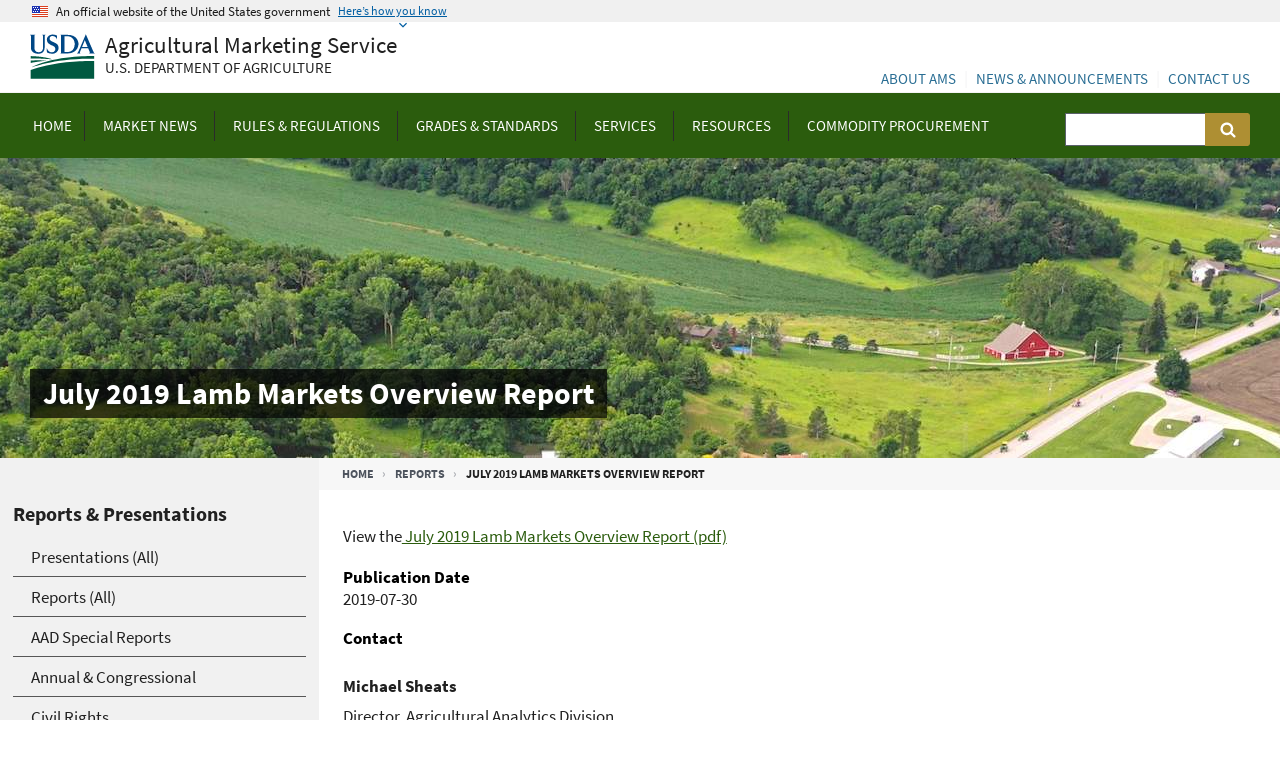

--- FILE ---
content_type: text/html; charset=UTF-8
request_url: https://www.ams.usda.gov/reports/july-2019-lamb-markets-overview-report
body_size: 8436
content:
<!DOCTYPE html>
<html lang="en" dir="ltr" prefix="content: http://purl.org/rss/1.0/modules/content/  dc: http://purl.org/dc/terms/  foaf: http://xmlns.com/foaf/0.1/  og: http://ogp.me/ns#  rdfs: http://www.w3.org/2000/01/rdf-schema#  schema: http://schema.org/  sioc: http://rdfs.org/sioc/ns#  sioct: http://rdfs.org/sioc/types#  skos: http://www.w3.org/2004/02/skos/core#  xsd: http://www.w3.org/2001/XMLSchema# ">
  <head>
    <meta charset="utf-8" />
<style>body #backtotop {left: 50%; margin-left: -50px;}</style>
<script async src="https://www.googletagmanager.com/gtag/js?id=G-4FZL5M3EFM"></script>
<script>window.dataLayer = window.dataLayer || [];function gtag(){dataLayer.push(arguments)};gtag("js", new Date());gtag("set", "developer_id.dMDhkMT", true);gtag("config", "G-4FZL5M3EFM", {"groups":"default","page_placeholder":"PLACEHOLDER_page_location"});</script>
<meta name="Generator" content="Drupal 11 (https://www.drupal.org)" />
<meta name="MobileOptimized" content="width" />
<meta name="HandheldFriendly" content="true" />
<meta name="viewport" content="width=device-width, initial-scale=1.0" />
<link rel="icon" href="/sites/default/files/favicon_0.ico" type="image/vnd.microsoft.icon" />
<link rel="canonical" href="https://www.ams.usda.gov/reports/july-2019-lamb-markets-overview-report" />
<link rel="shortlink" href="https://www.ams.usda.gov/node/37902" />

    <title>July 2019 Lamb Markets Overview Report | Agricultural Marketing Service</title>
    <meta http-equiv="X-UA-Compatible" content="IE=11">
    <link rel="stylesheet" media="all" href="/core/modules/system/css/components/align.module.css?t93vly" />
<link rel="stylesheet" media="all" href="/core/modules/system/css/components/container-inline.module.css?t93vly" />
<link rel="stylesheet" media="all" href="/core/modules/system/css/components/clearfix.module.css?t93vly" />
<link rel="stylesheet" media="all" href="/core/modules/system/css/components/hidden.module.css?t93vly" />
<link rel="stylesheet" media="all" href="/core/modules/system/css/components/item-list.module.css?t93vly" />
<link rel="stylesheet" media="all" href="/core/modules/system/css/components/js.module.css?t93vly" />
<link rel="stylesheet" media="all" href="/core/modules/system/css/components/position-container.module.css?t93vly" />
<link rel="stylesheet" media="all" href="/core/modules/system/css/components/reset-appearance.module.css?t93vly" />
<link rel="stylesheet" media="all" href="/modules/contrib/back_to_top/css/back_to_top.css?t93vly" />
<link rel="stylesheet" media="all" href="/modules/contrib/improved_multi_select/css/improved_multi_select.css?t93vly" />
<link rel="stylesheet" media="all" href="/themes/custom/usda_ams_theme/assets/css/uswds.css?t93vly" />

    
  </head>
  <body class="path-node page-node-type-report context-node-37902 with-sidebar">
        <a href="#main-content" class="visually-hidden focusable skip-link">
      Skip to main content
    </a>
    
      <div class="dialog-off-canvas-main-canvas" data-off-canvas-main-canvas>
    <header class="usa-header usa-header-extended" id="header" role="banner">

            <section class="usa-banner" aria-label="Official website of the United States government">
            <div class="usa-accordion">
                <header class="usa-banner__header">
                    <div class="usa-banner__inner">
                        <div class="grid-col-auto">
                            <img
                                aria-hidden="true"
                                class="usa-banner__header-flag"
                                src="/themes/custom/usda_ams_theme/assets/img/us_flag_small.png"
                                alt=""
                              />
                        </div>
                        <div class="grid-col-fill tablet:grid-col-auto" aria-hidden="true">
                            <p class="usa-banner__header-text">
                            An official website of the United States government
                            </p>
                            <p class="usa-banner__header-action">Here’s how you know</p>
                        </div>
                        <button
                          type="button"
                          class="usa-accordion__button usa-banner__button"
                          aria-expanded="false"
                          aria-controls="gov-banner-default-default"
                        >
                            <span class="usa-banner__button-text">Here’s how you know</span>
                        </button>
                    </div>
                </header>
                <div class="usa-banner__content usa-accordion__content" id="gov-banner-default-default">
                    <div class="grid-row grid-gap-lg">
                        <div class="usa-banner__guidance tablet:grid-col-6">
                            <img
                                class="usa-banner__icon usa-media-block__img"
                                src="/themes/custom/usda_ams_theme/assets/img/icon-dot-gov.svg"
                                role="img"
                                alt=""
                                aria-hidden="true"
                            />
                            <div class="usa-media-block__body">
                                <p>
                                    <strong>Official websites use .gov</strong><br />A
                                    <strong>.gov</strong> website belongs to an official government
                                    organization in the United States.
                                </p>
                            </div>
                        </div>
                        <div class="usa-banner__guidance tablet:grid-col-6">
                            <img
                                class="usa-banner__icon usa-media-block__img"
                                src="/themes/custom/usda_ams_theme/assets/img/icon-https.svg"
                                role="img"
                                alt=""
                                aria-hidden="true"
                            />
                            <div class="usa-media-block__body">
                                <p>
                                    <strong>Secure .gov websites use HTTPS</strong><br />A
                                    <strong>lock</strong> (
                                    <span class="icon-lock"
                                    ><svg
                                      xmlns="http://www.w3.org/2000/svg"
                                      width="52"
                                      height="64"
                                      viewBox="0 0 52 64"
                                      class="usa-banner__lock-image"
                                      role="img"
                                      aria-labelledby="banner-lock-description-default"
                                      focusable="false"
                                    >
                                        <title id="banner-lock-title-default">Lock</title>
                                        <desc id="banner-lock-description-default">Locked padlock icon</desc>
                                        <path
                                            fill="#000000"
                                            fill-rule="evenodd"
                                            d="M26 0c10.493 0 19 8.507 19 19v9h3a4 4 0 0 1 4 4v28a4 4 0 0 1-4 4H4a4 4 0 0 1-4-4V32a4 4 0 0 1 4-4h3v-9C7 8.507 15.507 0 26 0zm0 8c-5.979 0-10.843 4.77-10.996 10.712L15 19v9h22v-9c0-6.075-4.925-11-11-11z"
                                        />
                                    </svg> </span
                                  >) or <strong>https://</strong> means you’ve safely connected to
                                  the .gov website. Share sensitive information only on official,
                                  secure websites.
                                </p>
                            </div>
                        </div>
                    </div>
                </div>
            </div>

            
        </section>
    
    
        <div class="usa-navbar">
            <button class="usa-menu-btn">Menu</button>

            <div class="usa-logo">
                <a class="usda-logo-text" href="/" title="Home" aria-label="Agricultural Marketing Service U.S. Department of agriculture" rel="home" id="anch_1">
                    <span title="Home" rel="home" class="usda-logo">
                        <img src="/themes/custom/usda_ams_theme/assets/img/usda-symbol.svg" alt="USDA Logo" class="usda-logo-img">
                    </span>
                    <div class="sitename">Agricultural Marketing Service</div>
                    <div class="tagline">U.S. Department of Agriculture</div>
                </a>
            </div>
        </div>

        <div class="usa-overlay"></div>
        <nav class="usa-nav" aria-label="primary-menu">
            <div class="usa-nav-inner">

                <button class="usa-nav-close">
                    <img src="/themes/custom/usda_ams_theme/assets/img/close.png" alt="close"/>
                </button>

                
                
                                            


  
  <nav>
          <ul class="usa-nav-primary usa-accordion">
    
          <li>

        
                  <a href="/" class="usa-nav-link" >
            <span>Home</span>
          </a>
        
      </li>
          <li>

                  <button class="usa-accordion__button usa-nav-link" aria-expanded="false" aria-controls="megamenu-2">
            <span>Market News </span>
          </button>
        
                    
  <nav>
          <ul id="megamenu-2" class="usa-nav-submenu">

            <li>
        <a href="/market-news">
          <span>Market News </span>
        </a>
      </li>
      
    
          <li>

        
                  <a href="/market-news/cotton-tobacco">
            <span>Cotton and Tobacco</span>
          </a>
        
      </li>
          <li>

        
                  <a href="/market-news/dairy">
            <span>Dairy</span>
          </a>
        
      </li>
          <li>

        
                  <a href="/market-news/livestock-poultry-grain">
            <span>Livestock, Poultry, and Grain</span>
          </a>
        
      </li>
          <li>

        
                  <a href="/market-news/fruits-vegetables">
            <span>Specialty Crops</span>
          </a>
        
      </li>
          <li>

        
                  <a href="/market-news/local-regional-food">
            <span>Local &amp; Regional Food Marketing</span>
          </a>
        
      </li>
          <li>

        
                  <a href="/market-news/organic">
            <span>Organic</span>
          </a>
        
      </li>
          <li>

        
                  <a href="/market-news/retail">
            <span>Retail</span>
          </a>
        
      </li>
          <li>

        
                  <a href="https://mymarketnews.ams.usda.gov/public_data">
            <span>Search Market News Database</span>
          </a>
        
      </li>
          <li>

        
                  <a href="https://mymarketnews.ams.usda.gov/filerepo/reports">
            <span>Search Previous Reports</span>
          </a>
        
      </li>
          <li>

        
                  <a href="/market-news/contacts">
            <span>Contacts</span>
          </a>
        
      </li>
        </ul>
</nav>
  
        
      </li>
          <li>

                  <button class="usa-accordion__button usa-nav-link" aria-expanded="false" aria-controls="megamenu-3">
            <span>Rules &amp; Regulations</span>
          </button>
        
                    
  <nav>
          <ul id="megamenu-3" class="usa-nav-submenu">

            <li>
        <a href="/rules-regulations">
          <span>Rules &amp; Regulations</span>
        </a>
      </li>
      
    
          <li>

        
                  <a href="/rules-regulations/be">
            <span>BE Disclosure</span>
          </a>
        
      </li>
          <li>

        
                  <a href="/rules-regulations/cotton-and-tobacco">
            <span>Cotton and Tobacco</span>
          </a>
        
      </li>
          <li>

        
                  <a href="/rules-regulations/cool">
            <span> Country of Origin Labeling (COOL)</span>
          </a>
        
      </li>
          <li>

        
                  <a href="/rules-regulations/dfc">
            <span>Dairy Forward Contracting</span>
          </a>
        
      </li>
          <li>

        
                  <a href="/rules-regulations/fsa">
            <span>Federal Seed Act</span>
          </a>
        
      </li>
          <li>

        
                  <a href="/rules-regulations/fqpa">
            <span>Food Quality Protection Act</span>
          </a>
        
      </li>
          <li>

        
                  <a href="/rules-regulations/food-security-act">
            <span>Food Security Act</span>
          </a>
        
      </li>
          <li>

        
                  <a href="/rules-regulations/GCSA">
            <span>Greenhouse Gas Technical Assistance Provider and Third-Party Verifier Program</span>
          </a>
        
      </li>
          <li>

        
                  <a href="/rules-regulations/hemp">
            <span>Hemp</span>
          </a>
        
      </li>
          <li>

        
                  <a href="/rules-regulations/mmr">
            <span>Mandatory Market Reporting</span>
          </a>
        
      </li>
          <li>

        
                  <a href="/rules-regulations/moa">
            <span> Marketing Orders &amp; Agreements</span>
          </a>
        
      </li>
          <li>

        
                  <a href="/rules-regulations/resources-for-seed-growers-and-plant-breeders">
            <span>Resources for Plant Breeders and Seed Growers</span>
          </a>
        
      </li>
          <li>

        
                  <a href="/rules-regulations/organic">
            <span>Organic Regulations</span>
          </a>
        
      </li>
          <li>

        
                  <a href="/rules-regulations/packers-and-stockyards-act">
            <span>Packers and Stockyards Act</span>
          </a>
        
      </li>
          <li>

        
                  <a href="/rules-regulations/paca">
            <span>Perishable Agricultural Commodities Act (PACA)</span>
          </a>
        
      </li>
          <li>

        
                  <a href="/rules-regulations/pesticide-records">
            <span>Pesticide Record Keeping</span>
          </a>
        
      </li>
          <li>

        
                  <a href="/rules-regulations/pvpa">
            <span>Plant Variety Protection Act</span>
          </a>
        
      </li>
          <li>

        
                  <a href="/rules-regulations/proposed-rules">
            <span>Proposed Rules</span>
          </a>
        
      </li>
          <li>

        
                  <a href="/rules-regulations/research-promotion">
            <span>Research &amp; Promotion Programs</span>
          </a>
        
      </li>
          <li>

        
                  <a href="/rules-regulations/section8e">
            <span>Section 8e &amp; Imports</span>
          </a>
        
      </li>
          <li>

        
                  <a href="/rules-regulations/eggs">
            <span>Shell Egg Surveillance</span>
          </a>
        
      </li>
          <li>

        
                  <a href="/rules-regulations/us-grain-standards-act-and-agricultural-marketing-act">
            <span>US Grain Standards Act</span>
          </a>
        
      </li>
          <li>

        
                  <a href="/rules-regulations/rulemaking">
            <span>Rulemaking Process</span>
          </a>
        
      </li>
          <li>

        
                  <a href="/rules-regulations/uswa">
            <span>Warehouse Act</span>
          </a>
        
      </li>
        </ul>
</nav>
  
        
      </li>
          <li>

                  <button class="usa-accordion__button usa-nav-link" aria-expanded="false" aria-controls="megamenu-4">
            <span>Grades &amp; Standards</span>
          </button>
        
                    
  <nav>
          <ul id="megamenu-4" class="usa-nav-submenu">

            <li>
        <a href="/grades-standards">
          <span>Grades &amp; Standards</span>
        </a>
      </li>
      
    
          <li>

        
                  <a href="/grades-standards/beef">
            <span>Beef</span>
          </a>
        
      </li>
          <li>

        
                  <a href="/grades-standards/cotton">
            <span>Cotton</span>
          </a>
        
      </li>
          <li>

        
                  <a href="/grades-standards/dairy-products">
            <span>Dairy Products</span>
          </a>
        
      </li>
          <li>

        
                  <a href="/grades-standards/eggs">
            <span>Eggs</span>
          </a>
        
      </li>
          <li>

        
                  <a href="/grades-standards/fish-seafood">
            <span>Fish &amp; Seafood</span>
          </a>
        
      </li>
          <li>

        
                  <a href="/grades-standards/flowers-plants">
            <span>Flowers &amp; Plants</span>
          </a>
        
      </li>
          <li>

        
                  <a href="/grades-standards/fruits">
            <span>Fruits</span>
          </a>
        
      </li>
          <li>

        
                  <a href="/grades-standards/goat">
            <span>Goat</span>
          </a>
        
      </li>
          <li>

        
                  <a href="/grades-standards/grain-standards">
            <span>Grain</span>
          </a>
        
      </li>
          <li>

        
                  <a href="/grades-standards/lamb">
            <span>Lamb</span>
          </a>
        
      </li>
          <li>

        
                  <a href="/grades-standards/nuts">
            <span>Nuts</span>
          </a>
        
      </li>
          <li>

        
                  <a href="/grades-standards/pork">
            <span>Pork</span>
          </a>
        
      </li>
          <li>

        
                  <a href="/grades-standards/organic-standards">
            <span>Organic</span>
          </a>
        
      </li>
          <li>

        
                  <a href="/grades-standards/poultry">
            <span>Poultry</span>
          </a>
        
      </li>
          <li>

        
                  <a href="/grades-standards/rabbits">
            <span>Rabbits</span>
          </a>
        
      </li>
          <li>

        
                  <a href="/grades-standards/rice-pulses">
            <span>Rice and Pulses</span>
          </a>
        
      </li>
          <li>

        
                  <a href="/grades-standards/vegetables">
            <span>Vegetables</span>
          </a>
        
      </li>
          <li>

        
                  <a href="/grades-standards/specialty-products">
            <span>Specialty Products</span>
          </a>
        
      </li>
          <li>

        
                  <a href="/grades-standards/tobacco">
            <span>Tobacco</span>
          </a>
        
      </li>
          <li>

        
                  <a href="/grades-standards/wool-mohair">
            <span>Wool &amp; Mohair</span>
          </a>
        
      </li>
          <li>

        
                  <a href="/grades-standards/imps">
            <span>Institutional Meat Purchase Specifications</span>
          </a>
        
      </li>
          <li>

        
                  <a href="/grades-standards/cids">
            <span>Commercial Item Descriptions</span>
          </a>
        
      </li>
          <li>

        
                  <a href="/grades-standards/certified-meat-programs">
            <span>Certified Meat and Poultry Programs</span>
          </a>
        
      </li>
        </ul>
</nav>
  
        
      </li>
          <li>

                  <button class="usa-accordion__button usa-nav-link" aria-expanded="false" aria-controls="megamenu-5">
            <span>Services</span>
          </button>
        
                    
  <nav>
          <ul id="megamenu-5" class="usa-nav-submenu">

            <li>
        <a href="/services">
          <span>Services</span>
        </a>
      </li>
      
    
          <li>

        
                  <a href="/services/auditing">
            <span>Auditing &amp; Accreditation</span>
          </a>
        
      </li>
          <li>

        
                  <a href="/services/enforcement">
            <span>Enforcement Activity</span>
          </a>
        
      </li>
          <li>

        
                  <a href="/services/grading">
            <span>Grading &amp; Inspections</span>
          </a>
        
      </li>
          <li>

        
                  <a href="/services/remote-beef-grading">
            <span>Remote Beef Grading</span>
          </a>
        
      </li>
          <li>

        
                  <a href="/services/grain-rice-pulse-inspection-services">
            <span>Grain, Rice, Pulse Services</span>
          </a>
        
      </li>
          <li>

        
                  <a href="/services/grants">
            <span>Grants &amp; Opportunities</span>
          </a>
        
      </li>
          <li>

        
                  <a href="/services/imports-exports">
            <span>Import/Export Certificates</span>
          </a>
        
      </li>
          <li>

        
                  <a href="/services/lab-testing">
            <span>Laboratory Testing &amp; Approvals</span>
          </a>
        
      </li>
          <li>

        
                  <a href="/services/local-regional">
            <span>Local Food Research and Development</span>
          </a>
        
      </li>
          <li>

        
                  <a href="/services/local-regional/facility-design">
            <span>Market &amp; Facility Design</span>
          </a>
        
      </li>
          <li>

        
                  <a href="/services/market-research">
            <span>Market Research &amp; Analysis</span>
          </a>
        
      </li>
          <li>

        
                  <a href="/services/organic-certification">
            <span>Organic Certification &amp; Accreditation</span>
          </a>
        
      </li>
          <li>

        
                  <a href="/services/enforcement/psd">
            <span>Packers &amp; Stockyards</span>
          </a>
        
      </li>
          <li>

        
                  <a href="/services/plant-variety-protection">
            <span>Plant Variety Protection</span>
          </a>
        
      </li>
          <li>

        
                  <a href="/datasets/pdp">
            <span>Pesticide Data Program</span>
          </a>
        
      </li>
          <li>

        
                  <a href="/services/local-regional/rfbcp">
            <span>Regional Food Business Centers</span>
          </a>
        
      </li>
          <li>

        
                  <a href="/services/seed-testing">
            <span>Seed Regulations and Testing</span>
          </a>
        
      </li>
          <li>

        
                  <a href="/services/transportation-analysis">
            <span>Transportation Research &amp; Analysis</span>
          </a>
        
      </li>
          <li>

        
                  <a href="/services/warehouse">
            <span>Warehouse Services</span>
          </a>
        
      </li>
        </ul>
</nav>
  
        
      </li>
          <li>

                  <button class="usa-accordion__button usa-nav-link" aria-expanded="false" aria-controls="megamenu-6">
            <span>Resources</span>
          </button>
        
                    
  <nav>
          <ul id="megamenu-6" class="usa-nav-submenu">

            <li>
        <a href="/resources">
          <span>Resources</span>
        </a>
      </li>
      
    
          <li>

        
                  <a href="/resources/data">
            <span>Data</span>
          </a>
        
      </li>
          <li>

        
                  <a href="/resources/forms">
            <span>Forms</span>
          </a>
        
      </li>
          <li>

        
                  <a href="/resources/interactive-resources">
            <span>E-Learning and Training Resources</span>
          </a>
        
      </li>
          <li>

        
                  <a href="/publications">
            <span>Publications</span>
          </a>
        
      </li>
          <li>

        
                  <a href="/reports">
            <span>Reports &amp; Presentations</span>
          </a>
        
      </li>
        </ul>
</nav>
  
        
      </li>
          <li>

                  <button class="usa-accordion__button usa-nav-link" aria-expanded="false" aria-controls="megamenu-7">
            <span>Commodity Procurement</span>
          </button>
        
                    
  <nav>
          <ul id="megamenu-7" class="usa-nav-submenu">

            <li>
        <a href="/commodity-procurement">
          <span>Commodity Procurement</span>
        </a>
      </li>
      
    
          <li>

        
                  <a href="/selling-food">
            <span>Selling Food to USDA</span>
          </a>
        
      </li>
          <li>

        
                  <a href="/selling-food/international-procurement">
            <span>International Commodity Procurement</span>
          </a>
        
      </li>
          <li>

        
                  <a href="/selling-food/how-process-works">
            <span>How the Process Works</span>
          </a>
        
      </li>
          <li>

        
                  <a href="/selling-food/becoming-approved">
            <span>Become a USDA Foods Vendor</span>
          </a>
        
      </li>
          <li>

        
                  <a href="/selling-food/pilot-project">
            <span>Pilot Project: Unprocessed Fruits &amp; Vegetables</span>
          </a>
        
      </li>
          <li>

        
                  <a href="/selling-food/solicitations">
            <span>Purchase Programs: Solicitations &amp; Awards</span>
          </a>
        
      </li>
          <li>

        
                  <a href="/selling-food/product-specs">
            <span>Product Specifications &amp; Requirements</span>
          </a>
        
      </li>
          <li>

        
                  <a href="/selling-food/wbscm">
            <span>Web-Based Supply Chain Management (WBSCM)</span>
          </a>
        
      </li>
          <li>

        
                  <a href="/selling-food/small-businesses">
            <span>Small Business Opportunities</span>
          </a>
        
      </li>
          <li>

        
                  <a href="/selling-food/cp-contacts">
            <span>Contact Commodity Procurement</span>
          </a>
        
      </li>
          <li>

        
                  <a href="/selling-food/events">
            <span>Industry Meetings</span>
          </a>
        
      </li>
        </ul>
</nav>
  
        
      </li>
        </ul>
</nav>
  


<div class="search-block-form usa-form-large usa-search usa-search-small js-search-form usa-sr-only block block-search container-inline" data-drupal-selector="search-block-form" id="block-usda-ams-theme-search">
  
    
      


  <form action="/search/node" method="get" id="search-block-form" accept-charset="UTF-8">
      <div role="search">
    <div class="js-form-item form-item js-form-type-search form-item-keys js-form-item-keys form-no-label">
      <label for="edit-keys" class="usa-label-RIVA control-label usa-sr-only">Search      <span class="usa-hint">(optional)</span>
      </label>
          

  <input title="Enter the terms you wish to search for." data-drupal-selector="edit-keys" type="search" id="edit-keys" name="keys" value="" size="30" maxlength="128" class="form-search usa-input" />





      </div>
<div data-drupal-selector="edit-actions" class="form-actions js-form-wrapper form-wrapper" id="edit-actions">

  <input data-drupal-selector="edit-submit" type="submit" id="edit-submit" value="Search" class="button js-form-submit form-submit usa-button" />




</div>

      </div>
  </form>

  </div>


                    
                                            <div class="usa-nav__secondary">
<div class="usa-nav-secondary">

  
    <ul class="usa-unstyled-list usa-nav-secondary-links">

  
      <li>
      <a href="/about-ams">
        About AMS
      </a>
    </li>
      <li>
      <a href="/news">
        News &amp; Announcements
      </a>
    </li>
      <li>
      <a href="/about-ams/contact-us">
        Contact Us
      </a>
    </li>
  
  </ul>
  
</div>


</div>

                    
                    
            </div>
        </nav>

        
</header>
    <section id="page_hero">
        <div class="hero-image" style="background-image: url(/themes/custom/usda_ams_theme/assets/img/default-hero-image.jpg); background-size: cover; background-position: center;"><div class="usa-grid"><h1>July 2019 Lamb Markets Overview Report</h1></div></div>

    </section>


    <div>
        <div class="region region-breadcrumb">
            <div id="block-usda-ams-theme-breadcrumbs" class="block block-system block-system-breadcrumb-block">
  
    
          <nav aria-labelledby="system-breadcrumb" class="usa-grid">
        <h2 id="system-breadcrumb" class="visually-hidden">Breadcrumb</h2>
        <ol class="usa-breadcrumb-list usa-breadcrumb__list">
                            <li class="usa-breadcrumb-item usa-breadcrumb__list-item">
                                            <a href="/">Home</a>
                                    </li>
                            <li class="usa-breadcrumb-item usa-breadcrumb__list-item">
                                            <a href="/reports">Reports</a>
                                    </li>
                                    <li class="usa-breadcrumb-item usa-current">July 2019 Lamb Markets Overview Report</li>
        </ol>
    </nav>

  </div>

        </div>
    </div>


<div data-drupal-messages-fallback class="hidden"></div>




<main id="main-content" class="uswds-main-content-wrapper usa-section uswds-middle-section usa-layout-docs  usa-grid">

            <aside class="region-sidebar-first usa-width-one-fourth usa-layout-docs-sidenav">
            <div>
  <div class="region region-sidebar-first">
      <h3>Reports &amp; Presentations</h3>


  
  <nav>
          <ul class="usa-sidenav-list">
    
          <li>
        <a href="/presentations">
          <span>Presentations (All)</span>
        </a>

        
      </li>
          <li>
        <a href="/reports">
          <span>Reports (All)</span>
        </a>

        
      </li>
          <li>
        <a href="/reports/aad-special-reports">
          <span>AAD Special Reports</span>
        </a>

        
      </li>
          <li>
        <a href="/reports/annual-congressional">
          <span>Annual &amp; Congressional</span>
        </a>

        
      </li>
          <li>
        <a href="/reports/civil-rights">
          <span>Civil Rights</span>
        </a>

        
      </li>
          <li>
        <a href="/reports/economic-landscape">
          <span>Economic Landscape</span>
        </a>

        
      </li>
          <li>
        <a href="/reports/fgis-reports-and-publications">
          <span>FGIS Reports</span>
        </a>

        
      </li>
          <li>
        <a href="/reports/food-commodity-purchasing">
          <span>Food Commodity Purchasing</span>
        </a>

        
      </li>
          <li>
        <a href="/reports/food-safety">
          <span>Food Safety</span>
        </a>

        
      </li>
          <li>
        <a href="/reports/food-value-chains">
          <span>Food Value Chains</span>
        </a>

        
      </li>
          <li>
        <a href="/reports/ioi">
          <span>Items of Interest in Seed</span>
        </a>

        
      </li>
          <li>
        <a href="/reports/lamb-markets">
          <span>Lamb Markets Overview</span>
        </a>

        
      </li>
          <li>
        <a href="/reports/market-insights">
          <span>Market Insights</span>
        </a>

        
      </li>
          <li>
        <a href="/reports/marketing-economic-analysis">
          <span>Marketing &amp; Economic Analysis</span>
        </a>

        
      </li>
          <li>
        <a href="/reports/meat-grading">
          <span>Meat Grading</span>
        </a>

        
      </li>
          <li>
        <a href="/reports/organic">
          <span>Organic</span>
        </a>

        
      </li>
          <li>
        <a href="/reports/supermarket-feature-advertising">
          <span>Supermarket Feature Advertising</span>
        </a>

        
      </li>
        </ul>
      </nav>
  




  </div>
</div>
        </aside>
    
    <div class="region-content usa-width-three-fourths">
            <div id="block-mainpagecontent" class="block block-system block-system-main-block">
  
    
      <article about="/reports/july-2019-lamb-markets-overview-report">

  
    

  
  <div>

    
    
            <div class="field field--name-body field--type-text-with-summary field--label-hidden field__item"><p>View the<a href="/sites/default/files/media/LambMarketsOverview%20July2019.pdf"> July 2019 Lamb Markets Overview Report (pdf)</a></p>
</div>
      
  <div class="field field--name-field-date field--type-datetime field--label-above">
    <div class="field__label">Publication Date</div>
              <div class="field__item"><time datetime="2019-07-30T12:00:00Z">2019-07-30</time>
</div>
          </div>

  <div class="field field--name-field-staff-profile field--type-entity-reference field--label-above">
    <div class="field__label">Contact</div>
              <div class="field__item"><article about="/content/michael-sheats">

  
      <h4>
      
<span>Michael Sheats</span>

    </h4>
    

  
  <div>
    
            <div class="field field--name-field-title field--type-string field--label-hidden field__item">Director, Agricultural Analytics Division</div>
      
            <div class="field field--name-field-email field--type-email field--label-hidden field__item"><a href="mailto:Michael.Sheats@usda.gov">Michael.Sheats@usda.gov</a></div>
      
  </div>

</article>
</div>
          </div>

  </div>

</article>

  </div>


    </div>

    
</main>


<footer class="usa-footer usa-footer-medium">
    <div class="usa-grid usa-footer-return-to-top">
        <a href="#">Return to top</a>
    </div>
            <div class="usa-footer-primary-section">
            <div class="usa-grid">
                <nav class="usa-footer-nav ">
                                            

    
    
    
            <li class="usa-width-one-sixth usa-footer-primary-content">
        <a class="usa-footer-primary-link" href="/">Home</a>
      </li>
      
    
            <li class="usa-width-one-sixth usa-footer-primary-content">
        <a class="usa-footer-primary-link" href="/market-news">Market News</a>
      </li>
      
    
            <li class="usa-width-one-sixth usa-footer-primary-content">
        <a class="usa-footer-primary-link" href="/rules-regulations">Rules &amp; Regulations</a>
      </li>
      
    
            <li class="usa-width-one-sixth usa-footer-primary-content">
        <a class="usa-footer-primary-link" href="/grades-standards">Grades &amp; Standards</a>
      </li>
      
    
            <li class="usa-width-one-sixth usa-footer-primary-content">
        <a class="usa-footer-primary-link" href="/node/5312">Services</a>
      </li>
      
    
            <li class="usa-width-one-sixth usa-footer-primary-content">
        <a class="usa-footer-primary-link" href="/resources">Resources</a>
      </li>
      
    
            <li class="usa-width-one-sixth usa-footer-primary-content">
        <a class="usa-footer-primary-link" href="/about-ams/programs-offices/commodity-procurement">Commodity Procurement</a>
      </li>
      
    
    
  




                                    </nav>

                
                            </div>
        </div>
    
            <div class="usa-footer-secondary_section">

                            <div class="usa-grid">
                    
    <div>
        <div class="region region-footer-secondary">
            <div id="block-footersubmenu" class="block block-block-content block-block-content7b9d3f8e-4e88-49a7-9249-bb08ea455fed">
  
    
      
            <div class="field field--name-body field--type-text-with-summary field--label-hidden field__item"><nav class="usa-footer-nav" aria-labelledby="block-usda-footernavigation" data-block-plugin-id="system_menu_block:footer-navigation" id="block-usda-footernavigation"><div class="usa-width-two-thirds"><div class="usa-width-one-fourth"><p><a href="/sitemap" data-drupal-link-system-path="sitemap">Site Map</a></p><p><a href="https://www.usda.gov/about-usda/policies-and-links" data-drupal-link-system-path="node/6232">Policies and Links</a></p><p><a href="https://www.usda.gov/about-usda/general-information/our-agency/our-performance" data-drupal-link-system-path="node/6373">Our Performance</a></p><p><a href="/about-ams/careers">Careers</a></p><p><a href="https://www.usda.gov/">Visit USDA</a></p></div><div class="usa-width-one-fourth"><p><a href="/about-ams/foia">FOIA</a></p><p><a href="/about-ams/programs-offices/office-civil-rights" data-drupal-link-system-path="node/6095">Civil Rights</a></p><p><a href="/about-ams/quality">Information Quality</a></p><p><a href="/about-ams/privacy" data-drupal-link-system-path="node/6516">Privacy Policy</a></p></div><div class="usa-width-one-fourth"><p><a href="/about-ams/accessibility" data-drupal-link-system-path="node/6539">Accessibility Statement</a></p><p><a href="https://www.aphis.usda.gov/organization/business-services/reasonable-accommodations" data-drupal-selector="edit-links-menu-plugin-idmenu-link-content39b7899c-4cde-4f0e-a632-84f7538d650f-title-1">Reasonable Accommodation Services</a></p><p><a href="https://www.usda.gov/non-discrimination-statement" data-drupal-link-system-path="node/6409">Non-Discrimination Statement</a></p><p><a href="https://www.usda.gov/about-usda/general-information/staff-offices/office-assistant-secretary-civil-rights">Anti-Harassment Policy</a></p><p>&nbsp;</p></div><div class="usa-width-one-fourth"><p><a href="https://www.usa.gov">USA.gov</a></p><p><a href="https://www.whitehouse.gov">Whitehouse.gov</a></p><p><a href="https://www.usda.gov/federal-web-site-inventory" data-drupal-link-system-path="node/6118">eGov</a></p><p><a href="/form/contact">Feedback</a></p></div></div><div class="usa-sign_up-block usa-width-one-third"><h3 class="usa-sign_up-header" id="block-footersignup-menu">Sign Up for Updates</h3><form action="https://public.govdelivery.com/accounts/USDAAMS/subscriber/new?qsp=USDAAMS_5"><p><label class="signup__label" for="block-footersignup-label">Your email address</label> <input class="signup__input" id="block-footersignup-label" name="email" type="email"><input class="signup__button" name="commit" type="submit" value="Sign Up">&nbsp;</p></form></div></nav></div>
      
  </div>

        </div>
    </div>

                </div>
            
        </div>
    
    <div class="usa-footer-branding_section">
        <div class="usa-grid">
                                <div class="usa-logo">
                        <a class="usda-logo-text" href="/" title="Home" aria-label="Agricultural Marketing Service U.S. Department of agriculture." rel="home" id="anch_2">
                            <span title="Home" rel="home" class="usda-logo">
                                <img src="/themes/custom/usda_ams_theme/assets/img/usda-symbol.svg" alt="USDA logo" class="usda-logo-img">
                            </span>
                            <div class="sitename">Agricultural Marketing Service</div>
                            <div class="tagline">U.S. Department of Agriculture</div>
                        </a>
                    </div>

                                            <div class="usa-footer-contact-links">

                                                            <a class="usa-link-facebook" href="http://www.facebook.com/usda/">
                                    <span>Facebook</span>
                                </a>
                            
                                                            <a class="usa-link-twitter" href="http://www.twitter.com/USDA_AMS">
                                    <span>Twitter</span>
                                </a>
                            
                            
                                                            <a class="usa-link-youtube" href="https://www.usda.gov/about-usda/policies-and-links/digital/rss-feeds">
                                    <span>YouTube</span>
                                </a>
                            
                                                            <a class="usa-link-govdelivery" href="https://public.govdelivery.com/accounts/USDAAMS/subscriber/topics?qsp=USDAAMS_5">
                                    <span>GovDelivery</span>
                                </a>
                            
                                                            <a class="usa-link-instagram" href="https://www.instagram.com/usda_ams/">
                                    <span>Instagram</span>
                                </a>
                            
                                                            <a class="usa-link-flickr" href="http://flickr.com/usdagov">
                                    <span>Flickr</span>
                                </a>
                            
                            
                                                            <a class="usa-link-rss" href="https://www.usda.gov/about-usda/policies-and-links/digital/rss-feeds">
                                    <span>RSS</span>
                                </a>
                            
                            <address>
                                
                                
                                                            </address>
                        </div>
                                        </div>
    </div>
</footer>

  </div>

    
    <script type="application/json" data-drupal-selector="drupal-settings-json">{"path":{"baseUrl":"\/","pathPrefix":"","currentPath":"node\/37902","currentPathIsAdmin":false,"isFront":false,"currentLanguage":"en"},"pluralDelimiter":"\u0003","suppressDeprecationErrors":true,"back_to_top":{"back_to_top_button_trigger":1000,"back_to_top_speed":1200,"back_to_top_prevent_on_mobile":true,"back_to_top_prevent_in_admin":false,"back_to_top_button_type":"image","back_to_top_button_text":"Back to top"},"google_analytics":{"account":"G-4FZL5M3EFM","trackOutbound":true,"trackMailto":true,"trackTel":true,"trackDownload":true,"trackDownloadExtensions":"7z|aac|arc|arj|asf|asx|avi|bin|csv|doc(x|m)?|dot(x|m)?|exe|flv|gif|gz|gzip|hqx|jar|jpe?g|js|mp(2|3|4|e?g)|mov(ie)?|msi|msp|pdf|phps|png|ppt(x|m)?|pot(x|m)?|pps(x|m)?|ppam|sld(x|m)?|thmx|qtm?|ra(m|r)?|sea|sit|tar|tgz|torrent|txt|wav|wma|wmv|wpd|xls(x|m|b)?|xlt(x|m)|xlam|xml|z|zip"},"improved_multi_select":{"selectors":["select[multiple]"],"filtertype":"partial","placeholder_text":"","orderable":false,"js_regex":false,"groupresetfilter":false,"remove_required_attr":false,"buttontext_add":"\u003E","buttontext_addall":"\u00bb","buttontext_del":"\u003C","buttontext_delall":"\u00ab","buttontext_moveup":"Move up","buttontext_movedown":"Move down"},"ajaxTrustedUrl":{"\/search\/node":true},"ckeditor5Premium":{"isMediaInstalled":true},"user":{"uid":0,"permissionsHash":"56e714af8429dcf614efc183beed5272c6db1a8fc159bd093f56cb231e7324de"}}</script>
<script src="/core/assets/vendor/jquery/jquery.min.js?v=4.0.0-rc.1"></script>
<script src="/core/assets/vendor/once/once.min.js?v=1.0.1"></script>
<script src="/core/misc/drupalSettingsLoader.js?v=11.2.8"></script>
<script src="/core/misc/drupal.js?v=11.2.8"></script>
<script src="/core/misc/drupal.init.js?v=11.2.8"></script>
<script src="/modules/contrib/back_to_top/js/back_to_top.js?v=11.2.8"></script>
<script src="/modules/contrib/google_analytics/js/google_analytics.js?v=11.2.8"></script>
<script src="/modules/contrib/improved_multi_select/js/improved_multi_select.js?v=11.2.8"></script>
<script src="/themes/custom/usda_ams_theme/assets/js/scripts.js?v=1.0.0"></script>

    <script src="/themes/custom/usda_ams_theme/assets/js/google_analytics.js"></script>
    <script src="/themes/custom/usda_ams_theme/assets/js/siteimprove.js"></script>
    <script src="/themes/custom/usda_ams_theme/assets/js/uswds.min.js"></script>
    <script async type="text/javascript" id="_fed_an_ua_tag" src="https://dap.digitalgov.gov/Universal-Federated-Analytics-Min.js?agency=USDA&pua=UA-29731601-5"></script>
 
  </body>
</html>
